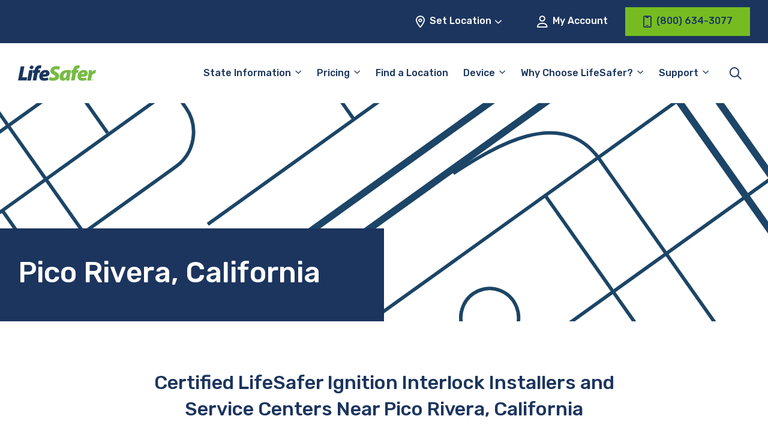

--- FILE ---
content_type: text/html; charset=UTF-8
request_url: https://www.lifesafer.com/locations/california/pico-rivera/
body_size: 17180
content:

<!doctype html>
<html lang="en-US">
<head>
    <meta charset="UTF-8"/>
    <meta name="viewport" content="width=device-width, initial-scale=1"/>
    <meta name="facebook-domain-verification" content="8j7exbsawgn1pp8roiv8izltm7b6wj" />

    <title>LifeSafer Ignition Interlock locations in Pico Rivera, California</title><link rel="preload" href="https://www.lifesafer.com/wp-content/themes/lifesafer-2022/assets/img/bg_page-header.svg" as="image"><link rel="preload" href="https://www.lifesafer.com/wp-content/cache/perfmatters/www.lifesafer.com/minify/f7f022974535.theme.min.css?ver=1746826505" as="style" onload="this.rel='stylesheet';this.removeAttribute('onload');"><link rel="preload" href="https://www.lifesafer.com/wp-content/cache/perfmatters/www.lifesafer.com/fonts/f44aa2c58290.google-fonts.min.css" as="style" onload="this.rel='stylesheet';this.removeAttribute('onload');"><link rel="preload" href="https://www.lifesafer.com/wp-content/cache/perfmatters/www.lifesafer.com/fonts/iJWKBXyIfDnIV7nBrXyw023e.woff2" as="font" type="font/woff2" crossorigin><link rel="preload" href="https://www.lifesafer.com/wp-content/themes/lifesafer-2022/assets/fonts/icomoon.ttf?v9sb3k" as="font" crossorigin><link rel="preload" href="https://www.lifesafer.com/wp-content/cache/perfmatters/www.lifesafer.com/css/tax.used.css?ver=1767884575" as="style" /><link rel="stylesheet" id="perfmatters-used-css" href="https://www.lifesafer.com/wp-content/cache/perfmatters/www.lifesafer.com/css/tax.used.css?ver=1767884575" media="all" />
	
    <meta name='robots' content='index, follow, max-image-preview:large, max-snippet:-1, max-video-preview:-1' />
	<style>img:is([sizes="auto" i], [sizes^="auto," i]) { contain-intrinsic-size: 3000px 1500px }</style>
	
	<!-- This site is optimized with the Yoast SEO Premium plugin v24.9 (Yoast SEO v24.9) - https://yoast.com/wordpress/plugins/seo/ -->
	<link rel="canonical" href="https://www.lifesafer.com/locations/california/pico-rivera/" />
	<meta property="og:locale" content="en_US" />
	<meta property="og:type" content="article" />
	<meta property="og:title" content="LifeSafer Ignition Interlock locations in Pico Rivera, California" />
	<meta property="og:url" content="https://www.lifesafer.com/locations/california/pico-rivera/" />
	<meta property="og:site_name" content="LifeSafer Ignition Interlock" />
	<meta name="twitter:card" content="summary_large_image" />
	<script type="application/ld+json" class="yoast-schema-graph">{"@context":"https://schema.org","@graph":[{"@type":"AutomotiveBusiness","@id":"https://www.lifesafer.com/locations/california/pico-rivera/6624l/#automotive-business","@url":"https://www.lifesafer.com/locations/california/pico-rivera/6624l/","image":"https://www.lifesafer.com/wp-content/themes/lifesafer-2022/assets/img/lifesafer-certified-location_320-290.jpg.webp","priceRange":"$-$$","name":"LifeSafer Ignition Interlock Pico Rivera","openingHours":["Mo 9:00-16:00","Tu 9:00-16:00","We 9:00-16:00","Th 9:00-16:00","Fr 9:00-16:00","Sa 9:00-16:00","Su Closed"],"telephone":"(562) 354-5652","geo":{"@type":"GeoCoordinates","latitude":"34.0047118","longitude":"-118.0903509"},"address":{"@type":"PostalAddress","addressLocality":"Pico Rivera","streetAddress":"8503 Whittier Blvd","addressRegion":"CA","postalCode":"90660","addressCountry":{"@type":"Country","name":"US"}},"location":{"@type":"Place","name":"LifeSafer Ignition Interlock Pico Rivera","hasMap":"https://www.google.com/maps/search/?api=1&query=34.0047118,-118.0903509&query_place_id=ChIJw5bUsMnRwoARd4IZ5Lk2Yh4","address":{"@type":"PostalAddress","addressLocality":"Pico Rivera","streetAddress":"8503 Whittier Blvd","addressRegion":"CA","postalCode":"90660","addressCountry":{"@type":"Country","name":"US"}},"geo":{"@type":"GeoCoordinates","latitude":"34.0047118","longitude":"-118.0903509"}}},{"@type":"BreadcrumbList","@id":"https://www.lifesafer.com/locations/california/pico-rivera/#breadcrumb","itemListElement":[{"@type":"ListItem","position":1,"name":"Home","item":"https://www.lifesafer.com/"},{"@type":"ListItem","position":2,"name":"California","item":"https://www.lifesafer.com/locations/california/"},{"@type":"ListItem","position":3,"name":"Pico Rivera"}]},{"@type":"FAQPage","mainEntity":[{"@type":"Question","name":"How much does an ignition interlock device cost?","acceptedAnswer":{"@type":"Answer","text":"The cost of a LifeSafer Ignition Interlock Device varies by state and by provider. Generally, device installation and monthly rental fees range from $50 to $150. Some providers may also have a maintenance and calibration fee. Lifesafer is known for having the best customer service in the industry and also for offering competitive rates for their ignition interlock device (IID) services."}},{"@type":"Question","name":"What do I need to do for my LifeSafer Ignition Interlock Device maintenance and are there any additional charges?","acceptedAnswer":{"@type":"Answer","text":"At Lifesafer, we want to make sure your ignition interlock device (IID) is always working properly. That’s why we offer maintenance and calibration services to keep your device in top shape.The maintenance fee covers regular inspections and any necessary repairs to ensure your device is functioning properly. The calibration fee is charged for the testing and adjustment of your device to ensure it’s providing accurate BAC readings.It’s important to keep in mind that these costs may vary depending on your location and provider. However, LifeSafer is always transparent about our pricing.To avoid any additional penalties or extensions of your IID use period, it’s essential to schedule and attend your maintenance and calibration appointments on time."}},{"@type":"Question","name":"What should I bring to my appointment?","acceptedAnswer":{"@type":"Answer","text":"Here is a checklist to make it easier for youBring these things to make sure your IID installation appointment goes smoothly:A valid government-issued ID (driver’s license, passport, etc.)The vehicle(s) that the IID will be installed in, along with proof of ownership (title, registration, etc.)Any court or agency-required documentation, such as an order for the installation of an IID.Payment for the installation fee and any required monthly fees for the device.The make and model of your vehicle(s) and the vehicle identification number (VIN). It’s also a good idea to confirm with Lifesafer’s certified shop technicians to see what exactly is required before the appointment."}},{"@type":"Question","name":"What is a monitoring appointment and how often do I need to go to one?","acceptedAnswer":{"@type":"Answer","text":"A monitoring appointment is a scheduled appointment with the service provider who installed the ignition interlock device (IID) in your car. During the appointment, a certified Lifesafer technician will download and review the data from your IID, check the device’s calibration, and ensure that the device is working properly. Monitoring appointments are typically required on a regular basis, typically monthly, to ensure that the device is functioning properly and that you are in compliance with the court or agency’s requirements. The frequency of monitoring appointments can vary depending on the specific laws and regulations of your state or jurisdiction, as well as the court or agency that ordered the IID to be installed, so it is best to consult with the court or agency that ordered the installation of the IID to determine the specific schedule for monitoring appointments. You may also have to pay a monthly rental fee and/or a maintenance and calibration fee. Our top rated customer service team is ready to help. Contact us here."}},{"@type":"Question","name":"What happens if I forget or can't get to my monitoring appointment?","acceptedAnswer":{"@type":"Answer","text":"If you forget or are unable to attend a scheduled monitoring appointment for your ignition interlock device (IID), it’s important to reschedule your appointment as soon as possible. You can easily do this in our convenient online portal. If you fail to attend a scheduled monitoring appointment without prior notice, it may be considered a violation of the terms of your IID agreement and may result in consequences such as fines, additional monitoring appointments, or even revocation of your driving privilege.It is important to communicate with your service provider and make sure you understand the consequences of missing an appointment and the process of rescheduling. Also, If you are having a hard time making it to the appointments, it’s important to let the court or agency that ordered the installation of the IID know and explain the situation, they may have options to help you."}}]}]}</script>
	<!-- / Yoast SEO Premium plugin. -->


<link rel='dns-prefetch' href='//app.five9.com' />
<link rel='dns-prefetch' href='//maps.googleapis.com' />

<link rel='dns-prefetch' href='//www.googletagmanager.com' />
<link rel="stylesheet" id="locator-block-locality-css" type="text/css" media="all" data-pmdelayedstyle="https://www.lifesafer.com/wp-content/cache/perfmatters/www.lifesafer.com/minify/8da716f4371f.locator-block.min.css?ver=1720513187">
<style id='wp-block-library-inline-css' type='text/css'>
:root{--wp-admin-theme-color:#007cba;--wp-admin-theme-color--rgb:0,124,186;--wp-admin-theme-color-darker-10:#006ba1;--wp-admin-theme-color-darker-10--rgb:0,107,161;--wp-admin-theme-color-darker-20:#005a87;--wp-admin-theme-color-darker-20--rgb:0,90,135;--wp-admin-border-width-focus:2px;--wp-block-synced-color:#7a00df;--wp-block-synced-color--rgb:122,0,223;--wp-bound-block-color:var(--wp-block-synced-color)}@media (min-resolution:192dpi){:root{--wp-admin-border-width-focus:1.5px}}.wp-element-button{cursor:pointer}:root{--wp--preset--font-size--normal:16px;--wp--preset--font-size--huge:42px}:root .has-very-light-gray-background-color{background-color:#eee}:root .has-very-dark-gray-background-color{background-color:#313131}:root .has-very-light-gray-color{color:#eee}:root .has-very-dark-gray-color{color:#313131}:root .has-vivid-green-cyan-to-vivid-cyan-blue-gradient-background{background:linear-gradient(135deg,#00d084,#0693e3)}:root .has-purple-crush-gradient-background{background:linear-gradient(135deg,#34e2e4,#4721fb 50%,#ab1dfe)}:root .has-hazy-dawn-gradient-background{background:linear-gradient(135deg,#faaca8,#dad0ec)}:root .has-subdued-olive-gradient-background{background:linear-gradient(135deg,#fafae1,#67a671)}:root .has-atomic-cream-gradient-background{background:linear-gradient(135deg,#fdd79a,#004a59)}:root .has-nightshade-gradient-background{background:linear-gradient(135deg,#330968,#31cdcf)}:root .has-midnight-gradient-background{background:linear-gradient(135deg,#020381,#2874fc)}.has-regular-font-size{font-size:1em}.has-larger-font-size{font-size:2.625em}.has-normal-font-size{font-size:var(--wp--preset--font-size--normal)}.has-huge-font-size{font-size:var(--wp--preset--font-size--huge)}.has-text-align-center{text-align:center}.has-text-align-left{text-align:left}.has-text-align-right{text-align:right}#end-resizable-editor-section{display:none}.aligncenter{clear:both}.items-justified-left{justify-content:flex-start}.items-justified-center{justify-content:center}.items-justified-right{justify-content:flex-end}.items-justified-space-between{justify-content:space-between}.screen-reader-text{border:0;clip:rect(1px,1px,1px,1px);clip-path:inset(50%);height:1px;margin:-1px;overflow:hidden;padding:0;position:absolute;width:1px;word-wrap:normal!important}.screen-reader-text:focus{background-color:#ddd;clip:auto!important;clip-path:none;color:#444;display:block;font-size:1em;height:auto;left:5px;line-height:normal;padding:15px 23px 14px;text-decoration:none;top:5px;width:auto;z-index:100000}html :where(.has-border-color){border-style:solid}html :where([style*=border-top-color]){border-top-style:solid}html :where([style*=border-right-color]){border-right-style:solid}html :where([style*=border-bottom-color]){border-bottom-style:solid}html :where([style*=border-left-color]){border-left-style:solid}html :where([style*=border-width]){border-style:solid}html :where([style*=border-top-width]){border-top-style:solid}html :where([style*=border-right-width]){border-right-style:solid}html :where([style*=border-bottom-width]){border-bottom-style:solid}html :where([style*=border-left-width]){border-left-style:solid}html :where(img[class*=wp-image-]){height:auto;max-width:100%}:where(figure){margin:0 0 1em}html :where(.is-position-sticky){--wp-admin--admin-bar--position-offset:var(--wp-admin--admin-bar--height,0px)}@media screen and (max-width:600px){html :where(.is-position-sticky){--wp-admin--admin-bar--position-offset:0px}}
</style>
<link rel="stylesheet" id="nd-five9-modal-css" type="text/css" media="all" data-pmdelayedstyle="https://www.lifesafer.com/wp-content/cache/perfmatters/www.lifesafer.com/minify/15d33ae99065.five9-modal.min.css?ver=1657648349">
<link rel="stylesheet" id="page-header-block-css" type="text/css" media="all" data-pmdelayedstyle="https://www.lifesafer.com/wp-content/cache/perfmatters/www.lifesafer.com/minify/b5e1e2cfa06a.page-header-block.min.css?ver=1702498307">
<link rel='stylesheet' id='lifesafer-2022-google-fonts-css' href='https://www.lifesafer.com/wp-content/cache/perfmatters/www.lifesafer.com/fonts/f44aa2c58290.google-fonts.min.css' type='text/css' media='all' />
<link rel="stylesheet" id="lifesafer-2022-icon-font-css" type="text/css" media="all" data-pmdelayedstyle="https://www.lifesafer.com/wp-content/cache/perfmatters/www.lifesafer.com/minify/86e7156f0936.icomoon.min.css?ver=1702498307">
<link rel="stylesheet" id="lifesafer-2022-css" type="text/css" media="all" data-pmdelayedstyle="https://www.lifesafer.com/wp-content/cache/perfmatters/www.lifesafer.com/minify/f7f022974535.theme.min.css?ver=1746826505">
<link rel="stylesheet" id="remodal-css" type="text/css" media="all" data-pmdelayedstyle="https://www.lifesafer.com/wp-content/cache/perfmatters/www.lifesafer.com/minify/1d22ad959288.remodal.min.css?ver=1.1.1">
<link rel="stylesheet" id="remodal-theme-css" type="text/css" media="all" data-pmdelayedstyle="https://www.lifesafer.com/wp-content/cache/perfmatters/www.lifesafer.com/minify/a86d9cf70c34.remodal-default-theme.min.css?ver=1.1.1">
<style id='block-visibility-screen-size-styles-inline-css' type='text/css'>
/* Large screens (desktops, 960px and up) */
@media ( min-width: 960px ) {
	.block-visibility-hide-large-screen {
		display: none !important;
	}
}

/* Medium screens (tablets, between 768px and 960px) */
@media ( min-width: 768px ) and ( max-width: 959.98px ) {
	.block-visibility-hide-medium-screen {
		display: none !important;
	}
}

/* Small screens (mobile devices, less than 768px) */
@media ( max-width: 767.98px ) {
	.block-visibility-hide-small-screen {
		display: none !important;
	}
}
</style>
<script type="pmdelayedscript" src="https://www.lifesafer.com/wp-content/themes/lifesafer-2022/assets/js/gravity-forms.js?ver=1766162678" id="gravity-forms-js" data-perfmatters-type="text/javascript" data-cfasync="false" data-no-optimize="1" data-no-defer="1" data-no-minify="1"></script>
<script type="pmdelayedscript" src="https://www.lifesafer.com/wp-content/plugins/five9-modal/js/five9-modal.js?ver=1727085046" id="nd-five9-modal-js" data-perfmatters-type="text/javascript" data-cfasync="false" data-no-optimize="1" data-no-defer="1" data-no-minify="1"></script>
<script type="pmdelayedscript" src="https://www.lifesafer.com/wp-includes/js/jquery/jquery.min.js?ver=3.7.1" id="jquery-core-js" data-perfmatters-type="text/javascript" data-cfasync="false" data-no-optimize="1" data-no-defer="1" data-no-minify="1"></script>
<script type="pmdelayedscript" src="https://app.five9.com/consoles/SocialWidget/five9-social-widget.min.js" id="five9-widget-js" data-perfmatters-type="text/javascript" data-cfasync="false" data-no-optimize="1" data-no-defer="1" data-no-minify="1"></script>
<script type="pmdelayedscript" id="five9-frontend-js-extra" data-perfmatters-type="text/javascript" data-cfasync="false" data-no-optimize="1" data-no-defer="1" data-no-minify="1">
/* <![CDATA[ */
var five9_widget_options = {"type":"chat","options":{"rootUrl":"https:\/\/app.five9.com\/consoles\/","type":"chat","title":"LifeSafer Service Chat","tenant":"LMG Holdings","profiles":"Service Chat","showProfiles":false,"profileLabel":"","autostart":true,"surveyOptions":{"showComment":true,"requireComment":false},"playSoundOnMessage":true,"allowCustomerToControlSoundPlay":false,"showEmailButton":false,"useBusinessHours":true,"hideDuringAfterHours":false,"showPrintButton":false,"allowUsabilityMenu":false,"enableCallback":false,"logo":"https:\/\/www.lifesafer.com\/wp-content\/uploads\/2020\/03\/lifesafer-logo@2x.png","theme":"https:\/\/www.lifesafer.com\/wp-content\/themes\/lifesafer\/css\/five9.css","fields":{"name":{"value":"","show":true,"label":"Name"},"email":{"value":"","show":true,"label":"Email"},"phone number":{"value":"","show":true,"label":"Phone Number"},"existing customer":{"value":"","show":true,"label":"Are you an existing customer?"}}}};
/* ]]> */
</script>
<script type="pmdelayedscript" src="https://www.lifesafer.com/wp-content/plugins/five9/assets/js/frontend.min.js?ver=1.0.5" id="five9-frontend-js" data-perfmatters-type="text/javascript" data-cfasync="false" data-no-optimize="1" data-no-defer="1" data-no-minify="1"></script>
<link rel="https://api.w.org/" href="https://www.lifesafer.com/wp-json/" /><meta name="generator" content="Site Kit by Google 1.159.0" /><script type="pmdelayedscript" data-cfasync="false" data-no-optimize="1" data-no-defer="1" data-no-minify="1">
  window.dataLayer = window.dataLayer ||[];
  function gtag(){dataLayer.push(arguments);}
  gtag('consent','default',{
    'ad_storage':'denied',
    'analytics_storage':'denied',
    'ad_user_data':'denied',
    'ad_personalization':'denied',
    'personalization_storage:'denied',
    'functionality_storage:'granted',
    'security_storage:'granted',
    'wait_for_update': 500
  });
  gtag("set", "ads_data_redaction", true);
</script>
<script async type="text/javascript" src="//cdn-4.convertexperiments.com/js/10042443-10048989.js"></script>
<script src="https://cmp.osano.com/AzZMwZTuSswkf3YSk/3ce28e2b-d766-4c62-ba74-42bd7ea22bef/osano.js" type="pmdelayedscript" data-cfasync="false" data-no-optimize="1" data-no-defer="1" data-no-minify="1"></script>
<!-- Google Tag Manager snippet added by Site Kit -->
<script type="pmdelayedscript" data-perfmatters-type="text/javascript" data-cfasync="false" data-no-optimize="1" data-no-defer="1" data-no-minify="1">
/* <![CDATA[ */

			( function( w, d, s, l, i ) {
				w[l] = w[l] || [];
				w[l].push( {'gtm.start': new Date().getTime(), event: 'gtm.js'} );
				var f = d.getElementsByTagName( s )[0],
					j = d.createElement( s ), dl = l != 'dataLayer' ? '&l=' + l : '';
				j.async = true;
				j.src = 'https://www.googletagmanager.com/gtm.js?id=' + i + dl;
				f.parentNode.insertBefore( j, f );
			} )( window, document, 'script', 'dataLayer', 'GTM-KHZ5CP' );
			
/* ]]> */
</script>

<!-- End Google Tag Manager snippet added by Site Kit -->
<link rel="icon" href="https://www.lifesafer.com/wp-content/uploads/2020/01/cropped-LifeSafer_Favicon-Square-150x150.png.webp" sizes="32x32" />
<link rel="icon" href="https://www.lifesafer.com/wp-content/uploads/2020/01/cropped-LifeSafer_Favicon-Square-300x300.png.webp" sizes="192x192" />
<link rel="apple-touch-icon" href="https://www.lifesafer.com/wp-content/uploads/2020/01/cropped-LifeSafer_Favicon-Square-300x300.png.webp" />
<meta name="msapplication-TileImage" content="https://www.lifesafer.com/wp-content/uploads/2020/01/cropped-LifeSafer_Favicon-Square-300x300.png.webp" />
		<style type="text/css" id="wp-custom-css">
			body {
    font-family: Rubik, sans-serif;
}

h1, 
.heading-h1 {
    font-size: calc(1.4375rem + 2.25vw);
	margin-bottom: 0.5rem;
}

.hero-block__form .gform_heading .gform_title {
	color: #1C355E !important;
}

/* Fix 'Find Convenient [state] Locations Near You' width on /locations/[state] pages */
.wp-block-cover .wp-block-cover-is-layout-constrained {
	max-width: 1400px;
	padding-left: 14px;
	padding-right: 14px;
}

@media (min-width: 1400px) {
	.wp-block-cover .wp-block-cover-is-layout-constrained {
	padding-left: 1.875rem;
	padding-right: 1.875rem;
	}
}

.five9-frame {
	display: none;
}

body #gform_wrapper_34 .gform_heading .gform_title {			font-size: 30px;
	color: #1e355e;
	text-align: center;
	}

body #gform_wrapper_34 .gform_heading .gform_description 	{		color: #76bc21;
	display: block;
	margin-bottom: 1rem;
	margin-top: -.75rem;
	text-align: center;
	width: 100%;
	font-size: 18px;
		 font-weight: 500;
		 font-style: italic;
	}

/* #gform_wrapper_34 .gform_body {margin: 0 auto} */

#gform_wrapper_34 .gform_fields {font-size:10px}

.column-border-1 {border: solid 2px #76bc21}

.column-border-2 {
	border: solid 2px #76bc21;
	padding: 15px
}

.image-border {
	border: solid 2px #76bc21;
}
.list-margin {margin: 0px 20px; padding: 0px 20px}

.column-spacing {column-gap: 75px}

.gform_required_legend {
	display: none;
}

.button-align {
	text-align:center
}

.announcement-text {
	font-size: 20px
}

.announcement-border {
	border: solid 3px #76bc21
}

.state-cost-block .is-style-outline .wp-element-button {
	background: transparent !important;
}

.state-cost-block .is-style-outline .wp-element-button:hover {
	background: var(--primary-green) !important;
	color: var(--primary-blue) !important;
}

.osano-cm-widget {
	display:none;
}

/* Temporarily hide because it's breaking on non-dev database */
/* .facetwp-radius-wrap {
	display: none !important;
} */

/* @media (min-width:1200px) {
	.locator-block .facetwp-radius-wrap {
	left: 34.4375rem;
	}
} */

/* Quick fix for no Endorsements block on homepage */
@media (max-width:639px) {
	.state-requirements-block__content {
		margin-bottom: 0 !important;
	}
}

.wp-block-table td {
    vertical-align: top;
}

#gform_fields_15 {
	row-gap:20px;
}

#field_15_11 {
	font-size:11px;
}		</style>
		
    <!-- BEGIN - Make Tables Responsive -->
    <style type="text/css">
        
    /* Multi-row tables */
    @media (max-width: 650px) {

        .mtr-table tbody,
        .mtr-table {
        	width: 100% !important;
            display: table !important;
        }

        .mtr-table tr,
        .mtr-table .mtr-th-tag,
        .mtr-table .mtr-td-tag {
        	display: block !important;
            clear: both !important;
            height: auto !important;
        }

        .mtr-table .mtr-td-tag,
        .mtr-table .mtr-th-tag {
        	text-align: right !important;
            width: auto !important;
            box-sizing: border-box !important;
            overflow: auto !important;
        }
    
            .mtr-table .mtr-cell-content {
            	text-align: right !important;
            }
            
        .mtr-table tbody,
        .mtr-table tr,
        .mtr-table {
        	border: none !important;
            padding: 0 !important;
        }

        .mtr-table .mtr-td-tag,
        .mtr-table .mtr-th-tag {
        	border: none;
        }

        .mtr-table tr:nth-child(even) .mtr-td-tag,
        .mtr-table tr:nth-child(even) .mtr-th-tag {
            border-bottom: 1px solid #dddddd !important;
            border-left: 1px solid #dddddd !important;
            border-right: 1px solid #dddddd !important;
            border-top: none !important;
        }

        .mtr-table tr:nth-child(odd) .mtr-td-tag,
        .mtr-table tr:nth-child(odd) .mtr-th-tag {
            border-bottom: 1px solid #bbbbbb !important;
            border-left: 1px solid #bbbbbb !important;
            border-right: 1px solid #bbbbbb !important;
            border-top: none !important;
        }

        .mtr-table tr:first-of-type td:first-of-type,
        .mtr-table tr:first-of-type th:first-of-type {
            border-top: 1px solid #bbbbbb !important;
        }

        .mtr-table.mtr-thead-td tr:nth-of-type(2) td:first-child,
        .mtr-table.mtr-thead-td tr:nth-of-type(2) th:first-child,
        .mtr-table.mtr-tr-th tr:nth-of-type(2) td:first-child,
        .mtr-table.mtr-tr-th tr:nth-of-type(2) th:first-child,
        .mtr-table.mtr-tr-td tr:nth-of-type(2) td:first-child,
        .mtr-table.mtr-tr-td tr:nth-of-type(2) th:first-child {
            border-top: 1px solid #dddddd !important;
        }
            .mtr-table tr:nth-child(even),
            .mtr-table tr:nth-child(even) .mtr-td-tag,
            .mtr-table tr:nth-child(even) .mtr-th-tag {
                background: #ffffff !important;
            }

            .mtr-table tr:nth-child(odd),
            .mtr-table tr:nth-child(odd) .mtr-td-tag,
            .mtr-table tr:nth-child(odd) .mtr-th-tag {
                background: #dddddd !important;
            }
        .mtr-table .mtr-td-tag,
        .mtr-table .mtr-td-tag:first-child,
        .mtr-table .mtr-th-tag,
        .mtr-table .mtr-th-tag:first-child {
            padding: 5px 10px !important;
        }
        
        .mtr-table td[data-mtr-content]:before,
        .mtr-table th[data-mtr-content]:before {
        	display: inline-block !important;
        	content: attr(data-mtr-content) !important;
        	float: left !important;
            text-align: left !important;
            white-space: pre-line !important;
        }
        
        .mtr-table thead,
        .mtr-table.mtr-tr-th tr:first-of-type,
        .mtr-table.mtr-tr-td tr:first-of-type,
        .mtr-table colgroup {
        	display: none !important;
        }
    
        .mtr-cell-content {
            max-width: 49% !important;
            display: inline-block !important;
        }
            
        .mtr-table td[data-mtr-content]:before,
        .mtr-table th[data-mtr-content]:before {
            max-width: 49% !important;
        }
            
    }
    
    /* Single-row tables */
    @media (max-width: 650px) {

        .mtr-one-row-table .mtr-td-tag,
        .mtr-one-row-table .mtr-th-tag {
            box-sizing: border-box !important;
        }

        .mtr-one-row-table colgroup {
        	display: none !important;
        }

    
        .mtr-one-row-table tbody,
        .mtr-one-row-table tr,
        .mtr-one-row-table {
        	border: none !important;
            padding: 0 !important;
            width: 100% !important;
            display: block;
        }

        .mtr-one-row-table .mtr-td-tag,
        .mtr-one-row-table .mtr-th-tag {
            border: none;
        }
        
        .mtr-one-row-table .mtr-td-tag,
        .mtr-one-row-table .mtr-th-tag {
        	display: block !important;
            width: 50% !important;
        }
        .mtr-one-row-table tr {
            display: flex !important;
            flex-wrap: wrap !important;
        }
        
            .mtr-one-row-table td:nth-child(4n+1),
            .mtr-one-row-table th:nth-child(4n+1),
            .mtr-one-row-table td:nth-child(4n+2),
            .mtr-one-row-table th:nth-child(4n+2) {
                background: #dddddd !important;
            }

            .mtr-one-row-table th:nth-child(2n+1),
            .mtr-one-row-table td:nth-child(2n+1) {
                border-right: 1px solid #bbbbbb !important;
                border-left: 1px solid #bbbbbb !important;
            }

            .mtr-one-row-table td:nth-child(2n+2),
            .mtr-one-row-table th:nth-child(2n+2) {
                border-right: 1px solid #bbbbbb !important;
            }

            /* last two */
            .mtr-one-row-table td:nth-last-child(-n+2),
            .mtr-one-row-table th:nth-last-child(-n+2) {
                border-bottom: 1px solid #bbbbbb !important;
            }
            
        .mtr-one-row-table .mtr-td-tag,
        .mtr-one-row-table .mtr-th-tag {
            border-top: 1px solid #bbbbbb !important;
            padding: 5px 10px !important;
        }
        
    }
    </style>
    <!-- END - Make Tables Responsive -->
        <noscript><style>.perfmatters-lazy[data-src]{display:none !important;}</style></noscript><style>.perfmatters-lazy-youtube{position:relative;width:100%;max-width:100%;height:0;padding-bottom:56.23%;overflow:hidden}.perfmatters-lazy-youtube img{position:absolute;top:0;right:0;bottom:0;left:0;display:block;width:100%;max-width:100%;height:auto;margin:auto;border:none;cursor:pointer;transition:.5s all;-webkit-transition:.5s all;-moz-transition:.5s all}.perfmatters-lazy-youtube img:hover{-webkit-filter:brightness(75%)}.perfmatters-lazy-youtube .play{position:absolute;top:50%;left:50%;right:auto;width:68px;height:48px;margin-left:-34px;margin-top:-24px;background:url(https://www.lifesafer.com/wp-content/plugins/perfmatters/img/youtube.svg) no-repeat;background-position:center;background-size:cover;pointer-events:none;filter:grayscale(1)}.perfmatters-lazy-youtube:hover .play{filter:grayscale(0)}.perfmatters-lazy-youtube iframe{position:absolute;top:0;left:0;width:100%;height:100%;z-index:99}</style></head>

<body class="archive tax-wpseo_locations_category term-pico-rivera_california term-13655">
		<!-- Google Tag Manager (noscript) snippet added by Site Kit -->
		<noscript>
			<iframe src="https://www.googletagmanager.com/ns.html?id=GTM-KHZ5CP" height="0" width="0" style="display:none;visibility:hidden"></iframe>
		</noscript>
		<!-- End Google Tag Manager (noscript) snippet added by Site Kit -->
		
<header id="site-header" class="site-header stuck">
    <div id="utility-navigation" class="utility-navigation">
        <div class="wrapper">
            <div id="utility-navigation-location" class="js-toggle__container">
                <button class="button button--light js-toggle button--change-location utility-navigation__location-btn">
                    <i class="far fa-location-dot icon-left"></i>
                    <span id="location-cta-text" class="utility-navigation__location-text">Set Location</span>
                    <i class="far fa-angle-down icon-right"></i>
                </button>
                <div class="dropdown dropdown--center dropdown--location">
                    <div id="location-cta-subtitle" class="h5 dropdown__title">Set Your Location</div>
                    <div id="scram-nearest-location"></div>
                    <div class="dropdown--location-container">
                        <input id="address-entry" type="text" placeholder="Enter location" class="js-dropdown-focusable address-entry">
                        <button id="update-location" type="submit" class="js-dropdown-focusable">Update</button>
                    </div>
                    <div id="dropdown-location-feedback" class="dropdown--location-feedback"></div>
                </div>
            </div>
            <a id="utility-navigation-account" class="button button--light utility-navigation__account" href="https://myaccount.lifesafer.com/"><i class="far fa-user icon-left"></i> My Account</a>
	                    <a id="utility-navigation-phone" class="button button--primary utility-navigation__phone" href="tel:8006343077">
                <i class="far fa-mobile-notch icon-left"></i>
                <span class="utility-navigation__location-text">(800) 634-3077</span>
            </a>
        </div>
    </div>
    <div id="menu-bar" class="menu-bar">
        <div class="wrapper">
            <div id="site-branding" class="site-branding">
                <!-- Mobile Menu Toggle - turn to X when open -->
                <button id="menu-toggle" class="menu-toggle button button--dark" aria-label="Toggle the main menu" aria-controls="primary-menu" aria-expanded="false">
                    <i class="fa-regular fa-bars"></i>
                </button>

                <!-- Logo -->
                <a
                    draggable="false"
                    class="no-drag site-branding__logo"
                    href="https://www.lifesafer.com"
                    rel="home"
                    oncontextmenu="return false;"
                >
                    <img
                        draggable="false"
                        width="180"
                        height="60"
                        src="https://www.lifesafer.com/wp-content/themes/lifesafer-2022/assets/img/lifesafer-cropped.svg"
                        alt="LifeSafer Ignition Interlock"
                        loading="eager"
                    />
                </a>
            </div>
            <div id="primary-menu-container" class="primary-menu-container">
                <!-- #utility-navigation-phone placed here <lg breakpoint -->

                <ul id="primary-menu" class="primary-menu"><li id="menu-item-67243" class="megamenu menu-item menu-item-type-custom menu-item-object-custom menu-item-has-children menu-item-67243"><a href="#">State Information</a>
<ul class="sub-menu">
	<li id="menu-item-68134" class="menu-item menu-item-type-post_type menu-item-object-page menu-item-68134"><a href="https://www.lifesafer.com/alabama/">Alabama</a></li>
	<li id="menu-item-68209" class="menu-item menu-item-type-post_type menu-item-object-page menu-item-68209"><a href="https://www.lifesafer.com/alaska/">Alaska</a></li>
	<li id="menu-item-67482" class="menu-item menu-item-type-post_type menu-item-object-page menu-item-67482"><a href="https://www.lifesafer.com/arizona/">Arizona</a></li>
	<li id="menu-item-68079" class="menu-item menu-item-type-post_type menu-item-object-page menu-item-68079"><a href="https://www.lifesafer.com/arkansas/">Arkansas</a></li>
	<li id="menu-item-68051" class="menu-item menu-item-type-post_type menu-item-object-page menu-item-68051"><a href="https://www.lifesafer.com/california/">California</a></li>
	<li id="menu-item-67296" class="menu-item menu-item-type-custom menu-item-object-custom menu-item-67296"><a href="https://www.lifesafer.com/colorado/">Colorado</a></li>
	<li id="menu-item-68188" class="menu-item menu-item-type-post_type menu-item-object-page menu-item-68188"><a href="https://www.lifesafer.com/connecticut/">Connecticut</a></li>
	<li id="menu-item-67380" class="menu-item menu-item-type-post_type menu-item-object-page menu-item-67380"><a href="https://www.lifesafer.com/florida/">Florida</a></li>
	<li id="menu-item-68471" class="menu-item menu-item-type-post_type menu-item-object-page menu-item-68471"><a href="https://www.lifesafer.com/georgia/">Georgia</a></li>
	<li id="menu-item-68694" class="menu-item menu-item-type-post_type menu-item-object-page menu-item-68694"><a href="https://www.lifesafer.com/idaho/">Idaho</a></li>
	<li id="menu-item-67537" class="menu-item menu-item-type-post_type menu-item-object-page menu-item-67537"><a href="https://www.lifesafer.com/illinois/">Illinois</a></li>
	<li id="menu-item-68268" class="menu-item menu-item-type-post_type menu-item-object-page menu-item-68268"><a href="https://www.lifesafer.com/indiana/">Indiana</a></li>
	<li id="menu-item-68436" class="menu-item menu-item-type-post_type menu-item-object-page menu-item-68436"><a href="https://www.lifesafer.com/iowa/">Iowa</a></li>
	<li id="menu-item-68709" class="menu-item menu-item-type-post_type menu-item-object-page menu-item-68709"><a href="https://www.lifesafer.com/kansas/">Kansas</a></li>
	<li id="menu-item-68363" class="menu-item menu-item-type-post_type menu-item-object-page menu-item-68363"><a href="https://www.lifesafer.com/kentucky/">Kentucky</a></li>
	<li id="menu-item-68645" class="menu-item menu-item-type-post_type menu-item-object-page menu-item-68645"><a href="https://www.lifesafer.com/louisiana/">Louisiana</a></li>
	<li id="menu-item-68445" class="menu-item menu-item-type-post_type menu-item-object-page menu-item-68445"><a href="https://www.lifesafer.com/maine/">Maine</a></li>
	<li id="menu-item-68019" class="menu-item menu-item-type-post_type menu-item-object-page menu-item-68019"><a href="https://www.lifesafer.com/maryland/">Maryland</a></li>
	<li id="menu-item-68420" class="menu-item menu-item-type-post_type menu-item-object-page menu-item-68420"><a href="https://www.lifesafer.com/massachusetts/">Massachusetts</a></li>
	<li id="menu-item-68662" class="menu-item menu-item-type-post_type menu-item-object-page menu-item-68662"><a href="https://www.lifesafer.com/michigan/">Michigan</a></li>
	<li id="menu-item-68630" class="menu-item menu-item-type-post_type menu-item-object-page menu-item-68630"><a href="https://www.lifesafer.com/minnesota/">Minnesota</a></li>
	<li id="menu-item-68480" class="menu-item menu-item-type-post_type menu-item-object-page menu-item-68480"><a href="https://www.lifesafer.com/mississippi/">Mississippi</a></li>
	<li id="menu-item-67297" class="menu-item menu-item-type-custom menu-item-object-custom menu-item-67297"><a href="https://www.lifesafer.com/missouri/">Missouri</a></li>
	<li id="menu-item-68729" class="menu-item menu-item-type-post_type menu-item-object-page menu-item-68729"><a href="https://www.lifesafer.com/montana/">Montana</a></li>
	<li id="menu-item-68673" class="menu-item menu-item-type-post_type menu-item-object-page menu-item-68673"><a href="https://www.lifesafer.com/nebraska/">Nebraska</a></li>
	<li id="menu-item-68617" class="menu-item menu-item-type-post_type menu-item-object-page menu-item-68617"><a href="https://www.lifesafer.com/nevada/">Nevada</a></li>
	<li id="menu-item-68728" class="menu-item menu-item-type-post_type menu-item-object-page menu-item-68728"><a href="https://www.lifesafer.com/new-hampshire/">New Hampshire</a></li>
	<li id="menu-item-68381" class="menu-item menu-item-type-post_type menu-item-object-page menu-item-68381"><a href="https://www.lifesafer.com/new-jersey/">New Jersey</a></li>
	<li id="menu-item-68459" class="menu-item menu-item-type-post_type menu-item-object-page menu-item-68459"><a href="https://www.lifesafer.com/new-mexico/">New Mexico</a></li>
	<li id="menu-item-67258" class="menu-item menu-item-type-custom menu-item-object-custom menu-item-67258"><a href="https://www.lifesafer.com/new-york/">New York</a></li>
	<li id="menu-item-67494" class="menu-item menu-item-type-post_type menu-item-object-page menu-item-67494"><a href="https://www.lifesafer.com/north-carolina/">North Carolina</a></li>
	<li id="menu-item-68409" class="menu-item menu-item-type-post_type menu-item-object-page menu-item-68409"><a href="https://www.lifesafer.com/ohio/">Ohio</a></li>
	<li id="menu-item-68560" class="menu-item menu-item-type-post_type menu-item-object-page menu-item-68560"><a href="https://www.lifesafer.com/oklahoma/">Oklahoma</a></li>
	<li id="menu-item-68135" class="menu-item menu-item-type-post_type menu-item-object-page menu-item-68135"><a href="https://www.lifesafer.com/oregon/">Oregon</a></li>
	<li id="menu-item-68150" class="menu-item menu-item-type-post_type menu-item-object-page menu-item-68150"><a href="https://www.lifesafer.com/pennsylvania/">Pennsylvania</a></li>
	<li id="menu-item-68532" class="menu-item menu-item-type-post_type menu-item-object-page menu-item-68532"><a href="https://www.lifesafer.com/rhode-island/">Rhode Island</a></li>
	<li id="menu-item-68278" class="menu-item menu-item-type-post_type menu-item-object-page menu-item-68278"><a href="https://www.lifesafer.com/south-carolina/">South Carolina</a></li>
	<li id="menu-item-68736" class="menu-item menu-item-type-post_type menu-item-object-page menu-item-68736"><a href="https://www.lifesafer.com/south-dakota/">South Dakota</a></li>
	<li id="menu-item-68267" class="menu-item menu-item-type-post_type menu-item-object-page menu-item-68267"><a href="https://www.lifesafer.com/tennessee/">Tennessee</a></li>
	<li id="menu-item-68020" class="menu-item menu-item-type-post_type menu-item-object-page menu-item-68020"><a href="https://www.lifesafer.com/texas/">Texas</a></li>
	<li id="menu-item-68522" class="menu-item menu-item-type-post_type menu-item-object-page menu-item-68522"><a href="https://www.lifesafer.com/utah/">Utah</a></li>
	<li id="menu-item-68684" class="menu-item menu-item-type-post_type menu-item-object-page menu-item-68684"><a href="https://www.lifesafer.com/vermont/">Vermont</a></li>
	<li id="menu-item-67927" class="menu-item menu-item-type-post_type menu-item-object-page menu-item-67927"><a href="https://www.lifesafer.com/virginia/">Virginia</a></li>
	<li id="menu-item-67298" class="menu-item menu-item-type-custom menu-item-object-custom menu-item-67298"><a href="https://www.lifesafer.com/washington/">Washington</a></li>
	<li id="menu-item-68608" class="menu-item menu-item-type-post_type menu-item-object-page menu-item-68608"><a href="https://www.lifesafer.com/washington-dc/">Washington D.C.</a></li>
	<li id="menu-item-68352" class="menu-item menu-item-type-post_type menu-item-object-page menu-item-68352"><a href="https://www.lifesafer.com/west-virginia/">West Virginia</a></li>
	<li id="menu-item-68160" class="menu-item menu-item-type-post_type menu-item-object-page menu-item-68160"><a href="https://www.lifesafer.com/wisconsin/">Wisconsin</a></li>
	<li id="menu-item-68708" class="menu-item menu-item-type-post_type menu-item-object-page menu-item-68708"><a href="https://www.lifesafer.com/wyoming/">Wyoming</a></li>
</ul>
</li>
<li id="menu-item-62559" class="menu-item menu-item-type-custom menu-item-object-custom menu-item-has-children menu-item-62559"><a href="https://www.lifesafer.com/ignition-interlock-cost/">Pricing</a>
<ul class="sub-menu">
	<li id="menu-item-385" class="menu-item menu-item-type-post_type menu-item-object-page menu-item-385"><a href="https://www.lifesafer.com/ignition-interlock-cost/">Ignition Interlock Cost</a></li>
	<li id="menu-item-59938" class="menu-item menu-item-type-post_type menu-item-object-page menu-item-59938"><a href="https://www.lifesafer.com/special-offers-on-your-ignition-interlock/">Special Offers</a></li>
	<li id="menu-item-67318" class="menu-item menu-item-type-custom menu-item-object-custom menu-item-67318"><a href="https://www.lifesafer.com/get-a-quote/">Get A Quote</a></li>
	<li id="menu-item-67317" class="menu-item menu-item-type-post_type menu-item-object-page menu-item-67317"><a href="https://www.lifesafer.com/ignition-interlock-cost/financial-assistance/">Financial Assistance</a></li>
</ul>
</li>
<li id="menu-item-59949" class="menu-item-locations menu-item menu-item-type-custom menu-item-object-custom menu-item-59949"><a href="/locations/">Find a Location</a></li>
<li id="menu-item-67319" class="menu-item menu-item-type-post_type menu-item-object-page menu-item-has-children menu-item-67319"><a href="https://www.lifesafer.com/ignition-interlock-devices/">Device</a>
<ul class="sub-menu">
	<li id="menu-item-67320" class="menu-item menu-item-type-custom menu-item-object-custom menu-item-67320"><a href="https://www.lifesafer.com/ignition-interlock-devices/">Ignition Interlock Devices</a></li>
	<li id="menu-item-255" class="menu-item menu-item-type-post_type menu-item-object-page menu-item-255"><a href="https://www.lifesafer.com/ignition-interlock-devices/what-is-an-ignition-interlock/">What is an Interlock Device?</a></li>
	<li id="menu-item-62514" class="menu-item menu-item-type-post_type menu-item-object-page menu-item-62514"><a href="https://www.lifesafer.com/products/">LifeSafer Devices</a></li>
	<li id="menu-item-67321" class="menu-item menu-item-type-post_type menu-item-object-page menu-item-67321"><a href="https://www.lifesafer.com/installation/">Ignition Interlock Installation</a></li>
	<li id="menu-item-59953" class="menu-item menu-item-type-post_type menu-item-object-page menu-item-59953"><a href="https://www.lifesafer.com/faqs/">Interlock FAQs</a></li>
</ul>
</li>
<li id="menu-item-62558" class="menu-item menu-item-type-custom menu-item-object-custom menu-item-has-children menu-item-62558"><a href="https://www.lifesafer.com/the-lifesafer-difference/">Why Choose LifeSafer?</a>
<ul class="sub-menu">
	<li id="menu-item-62557" class="menu-item menu-item-type-post_type menu-item-object-page menu-item-62557"><a href="https://www.lifesafer.com/the-lifesafer-difference/">The LifeSafer Difference</a></li>
	<li id="menu-item-59694" class="menu-item menu-item-type-post_type menu-item-object-page menu-item-59694"><a href="https://www.lifesafer.com/guaranteed-same-day-installation/">Guaranteed Same Day Installation</a></li>
	<li id="menu-item-59695" class="menu-item menu-item-type-post_type menu-item-object-page menu-item-59695"><a href="https://www.lifesafer.com/online-enrollment/">Online Scheduling</a></li>
	<li id="menu-item-59730" class="menu-item menu-item-type-post_type menu-item-object-page menu-item-59730"><a href="https://www.lifesafer.com/top-rated-interlock/">Top Rated Interlock Device</a></li>
	<li id="menu-item-59933" class="menu-item menu-item-type-post_type menu-item-object-page menu-item-59933"><a href="https://www.lifesafer.com/reviews/">Reviews</a></li>
	<li id="menu-item-62560" class="menu-item menu-item-type-post_type menu-item-object-page menu-item-62560"><a href="https://www.lifesafer.com/interlock-program/">Interlock Program</a></li>
</ul>
</li>
<li id="menu-item-62532" class="menu-item menu-item-type-custom menu-item-object-custom menu-item-has-children menu-item-62532"><a rel="nofollow">Support</a>
<ul class="sub-menu">
	<li id="menu-item-59951" class="menu-item menu-item-type-custom menu-item-object-custom menu-item-59951"><a href="https://myaccount.lifesafer.com/account/login">My Account</a></li>
	<li id="menu-item-59952" class="menu-item menu-item-type-post_type menu-item-object-page menu-item-59952"><a href="https://www.lifesafer.com/contact-us/">Contact Us</a></li>
	<li id="menu-item-59954" class="menu-item menu-item-type-post_type menu-item-object-page menu-item-59954"><a href="https://www.lifesafer.com/troubleshooting/">Troubleshooting</a></li>
</ul>
</li>
</ul>            
                <!-- #utility-navigation-account placed here <lg breakpoint -->

                <div id="search-toggle" class="js-toggle__container search-toggle">
                    <button class="button button--dark button--pad-none js-toggle" aria-label="Toggle site search" aria-controls="site-search" aria-expanded="false">
                        <i class="fa-regular fa-magnifying-glass"></i>
                    </button>
                    <div id="site-search" class="dropdown dropdown--right dropdown--search">
                        <form action="/" method="get">
    <label class="screen-reader-text" for="search">Search in https://www.lifesafer.com/</label>
    <input type="text" name="s" id="search" value="" class="js-dropdown-focusable site-search__input" placeholder="Ex: State Requirements" />
    <button type="submit" class="button button--dark"><i class="fa-regular fa-magnifying-glass"></i></button>
</form>                    </div>
                </div>
            </div>
        </div>
    </div>
</header>

<main id="main-content" class="main-content">


<div id="static" class="page-header-block block alignfull">
	        <div class="page-header-block__image no-lazy">
			
        <div class="page-header-block__content no-lazy">
            <div class="page-header-block__title has-primary-blue-background-color has-background full-bleed-left">
                                                        <h1 class="has-text-color has-white-color">Pico Rivera, California</h1>
                            </div>
        </div>
        
    </div>
</div>

<h2 class="heading-h4" style="text-align: center">Certified LifeSafer Ignition Interlock Installers and Service Centers Near Pico Rivera, California</h2>
<p></p>
<p style="text-align: center">Our ignition interlock specialists in Pico Rivera, California can help you get back on the road faster, for less. Having your car breathalyzer professionally installed and maintained by a Certified LifeSafer ignition interlock installer is the best way to avoid complications and keep your driving privileges in <a href="https://www.lifesafer.com/locations/california/">California</a>.</p>



	
    <div class="locator-block alignfull">
        <div class="wp-block-columns locator-block__columns">
            <div class="wp-block-column locator-block__column-text">
                <div class="locator-block__list city-locations__list map-hidden">
                    <div class="facetwp-template">
																				<div class="locator-block__card">
        <div class="locator-block__card-body">
        <h2 class="heading-h5">
            <a href="https://www.lifesafer.com/locations/california/pico-rivera/6624l/">
                                LifeSafer Ignition Interlock            </a>
	                </h2>
        <div class="locator-block__card-info">

            <div class="locator-block__card-address">
                <h3 class="heading-h6 fa-light fa-map-location-dot">Location</h3>
				<span class="locator-block__card-address-inline">8503 Whittier Blvd, Suite C<br />
Pico Rivera, CA 90660</span>
            </div>

            <div class="locator-block__card-hours">
			                    <h3 class="heading-h6 fa-light fa-clock-ten">Today's Hours</h3>

                    <ul class="plain">

					                                                                                                                                                                        
                        <li>Saturday: <span>9:00AM                                    - 4:00PM</span></li>
					                    </ul>
                        </div>

        </div>
        <div class="locator-block__card-buttons">
                        <a class="button button--primary" href="tel:15623545652"><i class="far fa-mobile-notch icon-left" aria-hidden="true"></i>(562) 354-5652</a>
            <a class="button button--secondary" href="https://www.lifesafer.com/locations/california/pico-rivera/6624l/"><i class="fa-light fa-circle-info icon-left"></i>View Details</a>
        </div>
    </div>
</div>
						                    </div>
                </div>
            </div>
        </div>
    </div>


</div>
</main>

<footer class="site-footer">
    <div class="wp-block-columns wrapper">
        <div class="wp-block-column">
            <!-- PHP TODO: set up logo from options field -->
            <div class="site-footer__brand">
                <a
                    draggable="false"
                    class="no-drag site-footer__logo"
                    href="https://www.lifesafer.com/"
                    rel="home"
                    oncontextmenu="return false;"
                >
                    <img
                        draggable="false"
                        width="200"
                        height="73"
                        src="https://www.lifesafer.com/wp-content/themes/lifesafer-2022/assets/img/lifesafer-cropped.svg"
                        alt="LifeSafer Ignition Interlock"
                        loading="lazy"
                    />
                </a>
                <div class="site-footer__socials">
                    <a href="https://www.facebook.com/IgnitionInterlock/" class="fa fa-facebook" target="_blank"><span class="screen-reader-text">Facebook</span></a>
                    <a href="https://www.linkedin.com/company/lifesafer-interlock" class="fa fa-linkedin" target="_blank"><span class="screen-reader-text">LinkedIn</span></a>
                    <a href="https://www.youtube.com/channel/UCrP4VSMrwmY5KDiSIRacebw" class="fa fa-youtube" target="_blank"><span class="screen-reader-text">YouTube</span></a>
                </div>

                <a href="/contact-us/" class="button button--primary">Contact Us</a>
            </div>
	        <div class="menu-brands-container"><ul id="menu-brands" class="menu"><li id="menu-item-72052" class="menu-item menu-item-type-custom menu-item-object-custom menu-item-has-children menu-item-72052"><a href="#">Brands</a>
<ul class="sub-menu">
	<li id="menu-item-72048" class="menu-item menu-item-type-custom menu-item-object-custom menu-item-72048"><a href="https://www.guardianinterlock.com/">Guardian Ignition Interlock</a></li>
	<li id="menu-item-72049" class="menu-item menu-item-type-custom menu-item-object-custom menu-item-72049"><a href="https://www.monitechnc.com/">Monitech Ignition Interlock</a></li>
	<li id="menu-item-72050" class="menu-item menu-item-type-custom menu-item-object-custom menu-item-72050"><a href="https://www.quickstartaz.com/">QuickStart Ignition Interlock</a></li>
	<li id="menu-item-72051" class="menu-item menu-item-type-custom menu-item-object-custom menu-item-72051"><a href="https://www.lifesaferisa.com/">LifeSafer ISA</a></li>
</ul>
</li>
</ul></div>        </div>

        <div class="wp-block-column">
            <div class="menu-company-container"><ul id="menu-company" class="menu"><li id="menu-item-59992" class="menu-item menu-item-type-custom menu-item-object-custom menu-item-has-children menu-item-59992"><a href="#">Company</a>
<ul class="sub-menu">
	<li id="menu-item-59993" class="menu-item menu-item-type-post_type menu-item-object-page menu-item-59993"><a href="https://www.lifesafer.com/about-us/">About Us</a></li>
	<li id="menu-item-59994" class="menu-item menu-item-type-post_type menu-item-object-page current_page_parent menu-item-59994"><a href="https://www.lifesafer.com/blog/">LifeSafer Blog</a></li>
	<li id="menu-item-59995" class="menu-item menu-item-type-post_type menu-item-object-page menu-item-59995"><a href="https://www.lifesafer.com/media/">Media</a></li>
	<li id="menu-item-59996" class="menu-item menu-item-type-custom menu-item-object-custom menu-item-59996"><a href="https://v3.lifesaferplus.com/UserLogin.aspx?RequestedPage=/default.aspx~~~">Reporting Login</a></li>
	<li id="menu-item-66645" class="menu-item menu-item-type-custom menu-item-object-custom menu-item-66645"><a href="https://www.lifesafer.com/wp-content/uploads/2023/06/ISO-Certification-2023.pdf">ISO Certification</a></li>
	<li id="menu-item-71452" class="menu-item menu-item-type-custom menu-item-object-custom menu-item-71452"><a href="https://www.lifesaferisa.com/">LifeSafer ISA</a></li>
</ul>
</li>
</ul></div>            <div class="menu-state-information-container"><ul id="menu-state-information" class="menu"><li id="menu-item-62564" class="menu-item menu-item-type-post_type menu-item-object-page menu-item-62564"><a href="https://www.lifesafer.com/state-requirements/">State Information</a></li>
</ul></div>            <div class="menu-pricing-container"><ul id="menu-pricing" class="menu"><li id="menu-item-67333" class="menu-item menu-item-type-post_type menu-item-object-page menu-item-has-children menu-item-67333"><a href="https://www.lifesafer.com/ignition-interlock-cost/">Pricing</a>
<ul class="sub-menu">
	<li id="menu-item-59989" class="menu-item menu-item-type-post_type menu-item-object-page menu-item-59989"><a href="https://www.lifesafer.com/ignition-interlock-cost/">Ignition Interlock Cost</a></li>
	<li id="menu-item-59988" class="menu-item menu-item-type-post_type menu-item-object-page menu-item-59988"><a href="https://www.lifesafer.com/special-offers-on-your-ignition-interlock/">Special Offers</a></li>
	<li id="menu-item-67323" class="menu-item menu-item-type-custom menu-item-object-custom menu-item-67323"><a href="https://www.lifesafer.com/get-a-quote/">Get A Quote</a></li>
	<li id="menu-item-67324" class="menu-item menu-item-type-post_type menu-item-object-page menu-item-67324"><a href="https://www.lifesafer.com/ignition-interlock-cost/financial-assistance/">Financial Assistance</a></li>
</ul>
</li>
</ul></div>        </div>

        <div class="wp-block-column">
	        <div class="menu-find-a-location-container"><ul id="menu-find-a-location" class="menu"><li id="menu-item-62693" class="menu-item menu-item-type-custom menu-item-object-custom menu-item-62693"><a href="https://www.lifesafer.com/locations/">Find a Location</a></li>
</ul></div>	        <div class="menu-device-container"><ul id="menu-device" class="menu"><li id="menu-item-67325" class="menu-item menu-item-type-post_type menu-item-object-page menu-item-has-children menu-item-67325"><a href="https://www.lifesafer.com/ignition-interlock-devices/">Device</a>
<ul class="sub-menu">
	<li id="menu-item-67326" class="menu-item menu-item-type-post_type menu-item-object-page menu-item-67326"><a href="https://www.lifesafer.com/ignition-interlock-devices/">Types of Interlock Devices</a></li>
	<li id="menu-item-67327" class="menu-item menu-item-type-post_type menu-item-object-page menu-item-67327"><a href="https://www.lifesafer.com/ignition-interlock-devices/what-is-an-ignition-interlock/">What is an Ignition Interlock Device?</a></li>
	<li id="menu-item-67328" class="menu-item menu-item-type-custom menu-item-object-custom menu-item-67328"><a href="https://www.lifesafer.com/products/">LifeSafer Devices</a></li>
	<li id="menu-item-67329" class="menu-item menu-item-type-custom menu-item-object-custom menu-item-67329"><a href="https://www.lifesafer.com/installation/">Ignition Interlock Installation</a></li>
	<li id="menu-item-67331" class="menu-item menu-item-type-custom menu-item-object-custom menu-item-67331"><a href="https://www.lifesafer.com/faqs/">Interlock FAQs</a></li>
</ul>
</li>
</ul></div>	        <div class="menu-partners-footer-3c-container"><ul id="menu-partners-footer-3c" class="menu"><li id="menu-item-67357" class="menu-item menu-item-type-post_type menu-item-object-page menu-item-has-children menu-item-67357"><a href="https://www.lifesafer.com/authorized-service-provider-old/">Partners</a>
<ul class="sub-menu">
	<li id="menu-item-67920" class="menu-item menu-item-type-post_type menu-item-object-page menu-item-67920"><a href="https://www.lifesafer.com/partners/">Become a LifeSafer Partner</a></li>
	<li id="menu-item-72133" class="menu-item menu-item-type-post_type menu-item-object-page menu-item-72133"><a href="https://www.lifesafer.com/authorized-service-provider/">Become an Authorized Service Provider</a></li>
	<li id="menu-item-67956" class="menu-item menu-item-type-post_type menu-item-object-page menu-item-67956"><a href="https://www.lifesafer.com/mechanic/">Coordinate a Mechanic Repair</a></li>
</ul>
</li>
</ul></div>        </div>

        <div class="wp-block-column">
	        <div class="menu-lifesafer-difference-container"><ul id="menu-lifesafer-difference" class="menu"><li id="menu-item-62685" class="menu-item menu-item-type-custom menu-item-object-custom menu-item-has-children menu-item-62685"><a href="#">Why Choose LifeSafer?</a>
<ul class="sub-menu">
	<li id="menu-item-62520" class="menu-item menu-item-type-post_type menu-item-object-page menu-item-62520"><a href="https://www.lifesafer.com/the-lifesafer-difference/">The LifeSafer Difference</a></li>
	<li id="menu-item-59984" class="menu-item menu-item-type-post_type menu-item-object-page menu-item-59984"><a href="https://www.lifesafer.com/guaranteed-same-day-installation/">Guaranteed Same Day Installation</a></li>
	<li id="menu-item-58351" class="menu-item menu-item-type-custom menu-item-object-custom menu-item-58351"><a target="_blank" href="https://www.lifesafer.com/online-enrollment/">Schedule Online</a></li>
	<li id="menu-item-59983" class="menu-item menu-item-type-post_type menu-item-object-page menu-item-59983"><a href="https://www.lifesafer.com/top-rated-interlock/">Top-rated Interlock Device</a></li>
	<li id="menu-item-59985" class="menu-item menu-item-type-post_type menu-item-object-page menu-item-59985"><a href="https://www.lifesafer.com/reviews/">Reviews</a></li>
	<li id="menu-item-67322" class="menu-item menu-item-type-post_type menu-item-object-page menu-item-67322"><a href="https://www.lifesafer.com/interlock-program/">Interlock Program</a></li>
</ul>
</li>
</ul></div>	        <div class="menu-support-container"><ul id="menu-support" class="menu"><li id="menu-item-62689" class="menu-item menu-item-type-custom menu-item-object-custom menu-item-has-children menu-item-62689"><a rel="nofollow" href="#">Support</a>
<ul class="sub-menu">
	<li id="menu-item-60011" class="menu-item menu-item-type-custom menu-item-object-custom menu-item-60011"><a href="https://myaccount.lifesafer.com/account/login">My Account</a></li>
	<li id="menu-item-60012" class="menu-item menu-item-type-post_type menu-item-object-page menu-item-60012"><a href="https://www.lifesafer.com/contact-us/">Contact Us</a></li>
	<li id="menu-item-60017" class="menu-item menu-item-type-post_type menu-item-object-page menu-item-60017"><a href="https://www.lifesafer.com/troubleshooting/">Troubleshooting</a></li>
</ul>
</li>
</ul></div>	                </div>
    </div>

    <div class="block-area block-area-footer-text"><!-- wp:columns {"className":"wrapper site-footer__copyright"} -->
<div class="wp-block-columns wrapper site-footer__copyright"><!-- wp:column -->
<div class="wp-block-column"><!-- wp:html -->
<p><span>© 2025 LifeSafer All Rights Reserved</span></p>
<!-- /wp:html --></div>
<!-- /wp:column -->

<!-- wp:column -->
<div class="wp-block-column"><!-- wp:paragraph -->
<p><a href="https://www.lifesafer.com/terms-of-use/" data-type="page" data-id="949">Terms of Use</a></p>
<!-- /wp:paragraph --></div>
<!-- /wp:column -->

<!-- wp:column -->
<div class="wp-block-column"><!-- wp:paragraph -->
<p><a href="https://www.lifesafer.com/purchase-order-terms-and-conditions/" data-type="page" data-id="66355">Purchase Order Terms &amp; Conditions</a></p>
<!-- /wp:paragraph --></div>
<!-- /wp:column -->

<!-- wp:column -->
<div class="wp-block-column"><!-- wp:paragraph -->
<p><a href="https://www.lifesafer.com/privacy-policy/" data-type="page" data-id="3">Privacy Policy</a></p>
<!-- /wp:paragraph --></div>
<!-- /wp:column -->

<!-- wp:column -->
<div class="wp-block-column"><!-- wp:html -->
<p><a href="#" onclick="Osano.cm.showDrawer('osano-cm-dom-info-dialog-open')">Manage Cookies</a></p>
<!-- /wp:html --></div>
<!-- /wp:column -->

<!-- wp:column -->
<div class="wp-block-column"><!-- wp:paragraph -->
<p><a href="https://www.lifesafer.com/choose-country-region/" data-type="page" data-id="949">Choose a Country</a></p>
<!-- /wp:paragraph --></div>
<!-- /wp:column --></div>
<!-- /wp:columns --></div></footer>

<script type="pmdelayedscript" id="lmg-invoca-footer-js-after" data-perfmatters-type="text/javascript" data-cfasync="false" data-no-optimize="1" data-no-defer="1" data-no-minify="1">
/* <![CDATA[ */
(function (i, n, v, o, c, a) {
    i.InvocaTagId = o;
    var s = n.createElement('script');
    s.type = 'text/javascript';
    s.async = true;
    s.src = ('https:' === n.location.protocol ? 'https://' : 'http://') + v;
    var fs = n.getElementsByTagName('script')[0];
    fs.parentNode.insertBefore(s, fs);
})(window, document, 'solutions.invocacdn.com/js/invoca-latest.min.js', '1985/0821781261');
/* ]]> */
</script>
<script type="pmdelayedscript" src="https://www.lifesafer.com/wp-content/plugins/page-header-block/js/block.js?ver=1659521370" id="page-header-block-js" data-perfmatters-type="text/javascript" data-cfasync="false" data-no-optimize="1" data-no-defer="1" data-no-minify="1"></script>
<script type="pmdelayedscript" src="https://www.lifesafer.com/wp-content/themes/lifesafer-2022/assets/js/third-party.js?ver=1702498307" id="lifesafer-2022-vendor-js" data-perfmatters-type="text/javascript" data-cfasync="false" data-no-optimize="1" data-no-defer="1" data-no-minify="1"></script>
<script type="pmdelayedscript" src="https://www.lifesafer.com/wp-content/themes/lifesafer-2022/assets/js/theme.js?ver=1702498307" id="lifesafer-2022-theme-js" data-perfmatters-type="text/javascript" data-cfasync="false" data-no-optimize="1" data-no-defer="1" data-no-minify="1"></script>
<script type="pmdelayedscript" src="https://www.lifesafer.com/wp-content/themes/lifesafer-2022/assets/js/navigation-utility.js?ver=1702498307" id="lifesafer-2022-utility-navigation-js" data-perfmatters-type="text/javascript" data-cfasync="false" data-no-optimize="1" data-no-defer="1" data-no-minify="1"></script>
<script type="pmdelayedscript" src="https://www.lifesafer.com/wp-content/themes/lifesafer-2022/assets/js/navigation-main.js?ver=1702498307" id="lifesafer-2022-main-navigation-js" data-perfmatters-type="text/javascript" data-cfasync="false" data-no-optimize="1" data-no-defer="1" data-no-minify="1"></script>
<script type="pmdelayedscript" src="https://www.lifesafer.com/wp-content/themes/lifesafer-2022/assets/js/megamenu.js?ver=1702498307" id="lifesafer-2022-megamenu-js" data-perfmatters-type="text/javascript" data-cfasync="false" data-no-optimize="1" data-no-defer="1" data-no-minify="1"></script>
<script type="pmdelayedscript" src="https://www.lifesafer.com/wp-content/themes/lifesafer-2022/assets/js/remodal.js?ver=1.1.1" id="remodal-js" data-perfmatters-type="text/javascript" data-cfasync="false" data-no-optimize="1" data-no-defer="1" data-no-minify="1"></script>
<script type="pmdelayedscript" async="async" defer="defer" src="https://maps.googleapis.com/maps/api/js?key=AIzaSyBps2OtKqflmw0F0HtqzLSY2IR6JPN7XJ4&amp;libraries=places" id="google-maps-nearest-location-js" data-perfmatters-type="text/javascript" data-cfasync="false" data-no-optimize="1" data-no-defer="1" data-no-minify="1"></script>
<script type="pmdelayedscript" id="nearest-location-js-extra" data-perfmatters-type="text/javascript" data-cfasync="false" data-no-optimize="1" data-no-defer="1" data-no-minify="1">
/* <![CDATA[ */
var WP = {"AJAX_URL":"https:\/\/www.lifesafer.com\/wp-admin\/admin-ajax.php","NONCE":"9f71641449"};
/* ]]> */
</script>
<script type="pmdelayedscript" src="https://www.lifesafer.com/wp-content/themes/lifesafer-2022/assets/js/nearest-location.js?ver=1753305306" id="nearest-location-js" data-perfmatters-type="text/javascript" data-cfasync="false" data-no-optimize="1" data-no-defer="1" data-no-minify="1"></script>
<script type="pmdelayedscript" id="nearest-location-js-after" data-perfmatters-type="text/javascript" data-cfasync="false" data-no-optimize="1" data-no-defer="1" data-no-minify="1">
/* <![CDATA[ */
window.addEventListener('DOMContentLoaded', (event) => {initGeocoder();});
/* ]]> */
</script>
<script type="pmdelayedscript" id="user-details-datalayer-js-extra" data-perfmatters-type="text/javascript" data-cfasync="false" data-no-optimize="1" data-no-defer="1" data-no-minify="1">
/* <![CDATA[ */
var ajax_object = {"ajax_url":"https:\/\/www.lifesafer.com\/wp-admin\/admin-ajax.php"};
/* ]]> */
</script>
<script type="pmdelayedscript" src="https://www.lifesafer.com/wp-content/themes/lifesafer-2022/assets/js/user-details-datalayer.js" id="user-details-datalayer-js" data-perfmatters-type="text/javascript" data-cfasync="false" data-no-optimize="1" data-no-defer="1" data-no-minify="1"></script>
<script type="text/javascript" id="perfmatters-lazy-load-js-before">
/* <![CDATA[ */
window.lazyLoadOptions={elements_selector:"img[data-src],.perfmatters-lazy,.perfmatters-lazy-css-bg",thresholds:"0px 0px",class_loading:"pmloading",class_loaded:"pmloaded",callback_loaded:function(element){if(element.tagName==="IFRAME"){if(element.classList.contains("pmloaded")){if(typeof window.jQuery!="undefined"){if(jQuery.fn.fitVids){jQuery(element).parent().fitVids()}}}}}};window.addEventListener("LazyLoad::Initialized",function(e){var lazyLoadInstance=e.detail.instance;var target=document.querySelector("body");var observer=new MutationObserver(function(mutations){lazyLoadInstance.update()});var config={childList:!0,subtree:!0};observer.observe(target,config);});function perfmattersLazyLoadYouTube(e){var t=document.createElement("iframe"),r="ID?";r+=0===e.dataset.query.length?"":e.dataset.query+"&",r+="autoplay=1",t.setAttribute("src",r.replace("ID",e.dataset.src)),t.setAttribute("frameborder","0"),t.setAttribute("allowfullscreen","1"),t.setAttribute("allow","accelerometer; autoplay; encrypted-media; gyroscope; picture-in-picture"),e.replaceChild(t,e.firstChild)}
/* ]]> */
</script>
<script type="text/javascript" async src="https://www.lifesafer.com/wp-content/plugins/perfmatters/js/lazyload.min.js?ver=2.4.7" id="perfmatters-lazy-load-js"></script>
<script type="pmdelayedscript" async data-no-optimize="1" src="https://www.lifesafer.com/wp-content/plugins/perfmatters/vendor/instant-page/pminstantpage.min.js?ver=2.4.7" id="perfmatters-instant-page-js" data-perfmatters-type="text/javascript" data-cfasync="false" data-no-defer="1" data-no-minify="1"></script>
<script type="pmdelayedscript" data-cfasync="false" data-no-optimize="1" data-no-defer="1" data-no-minify="1">
        (function(){ 
            var s = document.createElement("script"); 
            var h = document.querySelector("head") || document.body; 
            s.src = "https://acsbapp.com/apps/app/dist/js/app.js"; 
            s.async = true; 
            s.onload = function(){ acsbJS.init(); }; 
            h.appendChild(s); 
        })();
    </script>	<script type="pmdelayedscript" data-cfasync="false" data-no-optimize="1" data-no-defer="1" data-no-minify="1">
        document.addEventListener('facetwp-loaded', function() {
            if (FWP.facets['locations_proximity'].length > 0) {
                Invoca.PNAPI.run();
            }
        });
	</script>
	
<script id="perfmatters-delayed-scripts-js">(function(){window.pmDC=1;window.pmDT=15;if(window.pmDT){var e=setTimeout(d,window.pmDT*1e3)}const t=["keydown","mousedown","mousemove","wheel","touchmove","touchstart","touchend"];const n={normal:[],defer:[],async:[]};const o=[];const i=[];var r=false;var a="";window.pmIsClickPending=false;t.forEach(function(e){window.addEventListener(e,d,{passive:true})});if(window.pmDC){window.addEventListener("touchstart",b,{passive:true});window.addEventListener("mousedown",b)}function d(){if(typeof e!=="undefined"){clearTimeout(e)}t.forEach(function(e){window.removeEventListener(e,d,{passive:true})});if(document.readyState==="loading"){document.addEventListener("DOMContentLoaded",s)}else{s()}}async function s(){c();u();f();m();await w(n.normal);await w(n.defer);await w(n.async);await p();document.querySelectorAll("link[data-pmdelayedstyle]").forEach(function(e){e.setAttribute("href",e.getAttribute("data-pmdelayedstyle"))});window.dispatchEvent(new Event("perfmatters-allScriptsLoaded")),E().then(()=>{h()})}function c(){let o={};function e(t,e){function n(e){return o[t].delayedEvents.indexOf(e)>=0?"perfmatters-"+e:e}if(!o[t]){o[t]={originalFunctions:{add:t.addEventListener,remove:t.removeEventListener},delayedEvents:[]};t.addEventListener=function(){arguments[0]=n(arguments[0]);o[t].originalFunctions.add.apply(t,arguments)};t.removeEventListener=function(){arguments[0]=n(arguments[0]);o[t].originalFunctions.remove.apply(t,arguments)}}o[t].delayedEvents.push(e)}function t(t,n){const e=t[n];Object.defineProperty(t,n,{get:!e?function(){}:e,set:function(e){t["perfmatters"+n]=e}})}e(document,"DOMContentLoaded");e(window,"DOMContentLoaded");e(window,"load");e(document,"readystatechange");t(document,"onreadystatechange");t(window,"onload")}function u(){let n=window.jQuery;Object.defineProperty(window,"jQuery",{get(){return n},set(t){if(t&&t.fn&&!o.includes(t)){t.fn.ready=t.fn.init.prototype.ready=function(e){if(r){e.bind(document)(t)}else{document.addEventListener("perfmatters-DOMContentLoaded",function(){e.bind(document)(t)})}};const e=t.fn.on;t.fn.on=t.fn.init.prototype.on=function(){if(this[0]===window){function t(e){e=e.split(" ");e=e.map(function(e){if(e==="load"||e.indexOf("load.")===0){return"perfmatters-jquery-load"}else{return e}});e=e.join(" ");return e}if(typeof arguments[0]=="string"||arguments[0]instanceof String){arguments[0]=t(arguments[0])}else if(typeof arguments[0]=="object"){Object.keys(arguments[0]).forEach(function(e){delete Object.assign(arguments[0],{[t(e)]:arguments[0][e]})[e]})}}return e.apply(this,arguments),this};o.push(t)}n=t}})}function f(){document.querySelectorAll("script[type=pmdelayedscript]").forEach(function(e){if(e.hasAttribute("src")){if(e.hasAttribute("defer")&&e.defer!==false){n.defer.push(e)}else if(e.hasAttribute("async")&&e.async!==false){n.async.push(e)}else{n.normal.push(e)}}else{n.normal.push(e)}})}function m(){var o=document.createDocumentFragment();[...n.normal,...n.defer,...n.async].forEach(function(e){var t=e.getAttribute("src");if(t){var n=document.createElement("link");n.href=t;if(e.getAttribute("data-perfmatters-type")=="module"){n.rel="modulepreload"}else{n.rel="preload";n.as="script"}o.appendChild(n)}});document.head.appendChild(o)}async function w(e){var t=e.shift();if(t){await l(t);return w(e)}return Promise.resolve()}async function l(t){await v();return new Promise(function(e){const n=document.createElement("script");[...t.attributes].forEach(function(e){let t=e.nodeName;if(t!=="type"){if(t==="data-perfmatters-type"){t="type"}n.setAttribute(t,e.nodeValue)}});if(t.hasAttribute("src")){n.addEventListener("load",e);n.addEventListener("error",e)}else{n.text=t.text;e()}t.parentNode.replaceChild(n,t)})}async function p(){r=true;await v();document.dispatchEvent(new Event("perfmatters-DOMContentLoaded"));await v();window.dispatchEvent(new Event("perfmatters-DOMContentLoaded"));await v();document.dispatchEvent(new Event("perfmatters-readystatechange"));await v();if(document.perfmattersonreadystatechange){document.perfmattersonreadystatechange()}await v();window.dispatchEvent(new Event("perfmatters-load"));await v();if(window.perfmattersonload){window.perfmattersonload()}await v();o.forEach(function(e){e(window).trigger("perfmatters-jquery-load")})}async function v(){return new Promise(function(e){requestAnimationFrame(e)})}function h(){window.removeEventListener("touchstart",b,{passive:true});window.removeEventListener("mousedown",b);i.forEach(e=>{if(e.target.outerHTML===a){e.target.dispatchEvent(new MouseEvent("click",{view:e.view,bubbles:true,cancelable:true}))}})}function E(){return new Promise(e=>{window.pmIsClickPending?g=e:e()})}function y(){window.pmIsClickPending=true}function g(){window.pmIsClickPending=false}function L(e){e.target.removeEventListener("click",L);C(e.target,"pm-onclick","onclick");i.push(e),e.preventDefault();e.stopPropagation();e.stopImmediatePropagation();g()}function b(e){if(e.target.tagName!=="HTML"){if(!a){a=e.target.outerHTML}window.addEventListener("touchend",A);window.addEventListener("mouseup",A);window.addEventListener("touchmove",k,{passive:true});window.addEventListener("mousemove",k);e.target.addEventListener("click",L);C(e.target,"onclick","pm-onclick");y()}}function k(e){window.removeEventListener("touchend",A);window.removeEventListener("mouseup",A);window.removeEventListener("touchmove",k,{passive:true});window.removeEventListener("mousemove",k);e.target.removeEventListener("click",L);C(e.target,"pm-onclick","onclick");g()}function A(e){window.removeEventListener("touchend",A);window.removeEventListener("mouseup",A);window.removeEventListener("touchmove",k,{passive:true});window.removeEventListener("mousemove",k)}function C(e,t,n){if(e.hasAttribute&&e.hasAttribute(t)){event.target.setAttribute(n,event.target.getAttribute(t));event.target.removeAttribute(t)}}})();</script></body>
</html>
